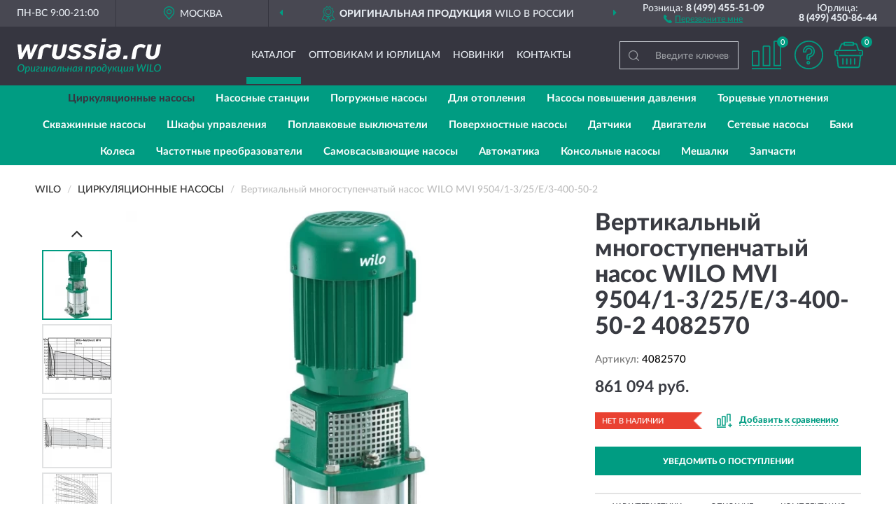

--- FILE ---
content_type: text/html; charset=utf-8
request_url: https://wrussia.ru/vertikalnyj-mnogostupenchatyj-nasos-wilo-mvi-9504-1-3-25-e-3-400-50-2
body_size: 15672
content:
<!DOCTYPE html>
<html dir="ltr" lang="ru">
<head>
<meta charset="UTF-8" />
<meta name="viewport" content="width=device-width, initial-scale=1, shrink-to-fit=no" />
<base href="https://wrussia.ru/" />
<link rel="preload" href="catalog/view/fonts/Lato-Medium.woff2" as="font" type="font/woff2" crossorigin="anonymous" />
<link rel="preload" href="catalog/view/fonts/Lato-Heavy.woff2" as="font" type="font/woff2" crossorigin="anonymous" />
<link rel="preload" href="catalog/view/fonts/Lato-Bold.woff2" as="font" type="font/woff2" crossorigin="anonymous" />
<link rel="preload" href="catalog/view/fonts/font-awesome/fonts/fontawesome-webfont.woff2" as="font" type="font/woff2" crossorigin="anonymous" />
<link rel="preload" href="catalog/view/javascript/jquery/jquery.min.js" as="script" type="text/javascript" />
<link rel="preload" href="catalog/view/theme/coloring/assets/bootstrap/css/bootstrap.min.css" as="style" type="text/css" />
<link rel="preload" href="catalog/view/theme/coloring/stylesheet/style.css?ver=68" as="style" type="text/css" />
<title>WILO MVI 9504/1-3/25/E/3-400-50-2 4082570. Купить Вертикальный многоступенчатый насос на Официальном Сайте WILO в России.</title>
<meta name="description" content="Вертикальный многоступенчатый насос WILO MVI 9504/1-3/25/E/3-400-50-2 4082570 - ✅ Купить сегодня ❤️ Оригинал c доставкой ✈️ по всей России и Гарантией | Есть 'В наличии' | Лучшая цена 2026 | Звони 8 (499) 455-51-09 | WILO MVI 9504 1-3 25 E 3-400-50-2: Характеристики, Фото, Отзывы" /><meta name="yandex-verification" content="6d82b1f5cfca1e62" /><meta http-equiv="X-UA-Compatible" content="IE=edge">
<link rel="apple-touch-icon" sizes="76x76" href="favicon-76x76.png" />
<link rel="apple-touch-icon" sizes="192x192" href="favicon-192x192.png" />
<link rel="icon" type="image/png" sizes="192x192" href="favicon-192x192.png" />
<meta name="msapplication-config" content="browserconfig.xml" />
<meta name="theme-color" content="#FFFFFF" />
<link href="https://wrussia.ru/vertikalnyj-mnogostupenchatyj-nasos-wilo-mvi-9504-1-3-25-e-3-400-50-2" rel="canonical" />
<script src="catalog/view/javascript/jquery/jquery.min.js"></script>
<link href="catalog/view/theme/coloring/assets/bootstrap/css/bootstrap.min.css" rel="stylesheet" type="text/css" />
<link href="catalog/view/theme/coloring/stylesheet/style.css?ver=68" rel="stylesheet" type="text/css" />
</head>
<body class="product-product product-1730">
<header class="nobg">
		<div class="top-menu-bgr-box msk">
		<div class="container">
			<div class="row">
				<div class="working_time col-xs-6 col-sm-3 col-md-3 col-lg-2 text-center">
					<div class="rezim">ПН-ВС 9:00-21:00</div>
				</div>
				<div class="current-city-holder col-xs-6 col-sm-3 col-md-3 col-lg-2 text-center">
					<button type="button" class="btn btn-link current-city"><i></i><span>Москва</span></button>
					<div class="check-city-block">
						<p class="title">Ваш город - <span>Москва</span></p>
						<div class="check-city-button-holder">
							<button class="btn yes-button">Да</button>
							<button class="btn no-button" data-toggle="modal" data-target="#userCity">Выбрать другой город</button>
						</div>
						<p class="check-city-notification">От выбраного города зависят сроки доставки</p>
					</div>	
				</div>
				<div class="top-advantage col-xs-12 text-center msk">
					<div class="advantage" id="advantage_carousel">
						<div class="advantage-block"><span><b>Оригинальная продукция</b> WILO в России</span></div>
						<div class="advantage-block"><span><b>Доставим</b> по всей России</span></div>						<div class="advantage-block"><span><b>Полный</b> ассортимент бренда</span></div>					</div>
				</div>
								<div class="header_address col-lg-3 text-center">
					<div class="address">м. Таганская, ул. Большие Каменщики,<br>д. 6, стр. 1<div class="findus"><a href="https://wrussia.ru/contacts"><i></i><span>Как нас найти</span></a></div></div>
				</div>
				<div class="header_phone fl_phone col-xs-6 col-sm-3 col-md-3 col-lg-2 text-center">
					<div class="tel">Розница: <b>8 (499) 455-51-09</b></div>
					<div class="call"><a role="button" class="callme"><i></i><span>Перезвоните мне</span></a></div>
				</div>
				<div class="header_phone ul_phone col-xs-6 col-sm-3 col-md-3 col-lg-2 text-center">
					<div class="tel">Юрлица: <b>8 (499) 450-86-44</b></div>
				</div>
							</div>
		</div>
	</div>
			<div class="header-bgr-box nobg">
		<div class="container">
									<div class="row">
				<div class="logo-block col-md-3 col-sm-12 col-xs-12">
					<div id="logo">
					  					  							<a href="https://wrussia.ru/"><img src="/image/catalog/logo.svg" width="205" height="50" title="WRussia.ru" alt="WRussia.ru" class="img-responsive" /></a>
											  					</div>
				</div>
				<div class="catalog-block col-md-5 col-xs-12 text-center">
					<div class="catalog-line text-center">
						<div class="catalog-item text-center">
							<a role="button" onclick="getcatalog();" class="catalog-url">Каталог</a>
						</div>
						<div class="catalog-item text-center">
							<a href="https://wrussia.ru/contacts-opt" class="opt-url">Оптовикам и юрлицам</a>						</div>
						<div class="catalog-item text-center">
													<a href="https://wrussia.ru/novinki" class="novinki-url">Новинки</a>												</div>
						<div class="catalog-item text-center">
							<a href="https://wrussia.ru/contacts" class="contacts-url">Контакты</a>						</div>
					</div>
				</div>
				<div class="cart-block col-md-2 col-sm-4 col-xs-5 text-center">
					<div class="row">
						<div class="cart-item compare-icon col-xs-4">
							<a rel="nofollow" href="https://wrussia.ru/compare-products/" class="mcompare"><span id="mcompare-total" class="compare-qty">0</span></a>
						</div>
						<div class="cart-item help-icon col-xs-4">
							<a role="button" class="mhelp dropdown-toggle" data-toggle="dropdown"><span style="font-size:0">Справка</span></a>
							<ul class="help-icon-menu dropdown-menu">
								<li><a href="https://wrussia.ru/dostavka"><i class="fa fa-circle"></i> Доставка</a></li>
								<li><a href="https://wrussia.ru/oplata"><i class="fa fa-circle"></i> Оплата</a></li>
								<li><a href="https://wrussia.ru/vozvrat"><i class="fa fa-circle"></i> Возврат</a></li>
							</ul>
						</div>
						<div class="cart-item cart-icon col-xs-4">
							<a rel="nofollow" href="/simplecheckout/" class="mcart"><span id="mcart-total" class="cart-qty">0</span></a>
						</div>
					</div>
				</div>
				<div class="search-block col-md-2 col-sm-8 col-xs-7"><div id="search" class="input-group">
	<span class="input-group-btn"><button type="button" class="btn" id="search-button"><span style="display:block;font-size:0">Поиск</span></button></span>
	<input type="text" name="search" value="" placeholder="Введите ключевое слово" class="form-control" />
</div></div>
			</div>
					</div>
	</div>
			<div class="menu-top-box">
		<div class="container">
			<div id="menu-list-top">
											<div class="menu-item">
					<a href="https://wrussia.ru/tsirkuljatsionnye-nasosy/" class="active">Циркуляционные насосы</a>				</div>
								<div class="menu-item">
					<a href="https://wrussia.ru/nasosnye-stantsii-ustanovki/">Насосные станции </a>				</div>
								<div class="menu-item">
					<a href="https://wrussia.ru/pogruzhnye-nasosy/">Погружные насосы</a>				</div>
								<div class="menu-item">
					<a href="https://wrussia.ru/dlja-otoplenija/">Для отопления</a>				</div>
								<div class="menu-item">
					<a href="https://wrussia.ru/nasosy-povyshenija-davlenija-povysitelnye/">Насосы повышения давления </a>				</div>
								<div class="menu-item">
					<a href="https://wrussia.ru/tortsevye-uplotnenija/">Торцевые уплотнения</a>				</div>
								<div class="menu-item">
					<a href="https://wrussia.ru/skvazhinnye-nasosy/">Скважинные насосы</a>				</div>
								<div class="menu-item">
					<a href="https://wrussia.ru/shkafy-upravlenija-schity/">Шкафы управления </a>				</div>
								<div class="menu-item">
					<a href="https://wrussia.ru/poplavkovye-vykljuchateli/">Поплавковые выключатели</a>				</div>
								<div class="menu-item">
					<a href="https://wrussia.ru/poverxnostnye-nasosy/">Поверхностные насосы</a>				</div>
								<div class="menu-item">
					<a href="https://wrussia.ru/tsirkuljatsionnye-nasosy-vilo-mozhno-kupit-v-moskve-i-s-dostavkoj-po-vsej-rossii/">Датчики</a>				</div>
								<div class="menu-item">
					<a href="https://wrussia.ru/dvigateli-motory/">Двигатели </a>				</div>
								<div class="menu-item">
					<a href="https://wrussia.ru/setevye-nasosy/">Сетевые насосы</a>				</div>
								<div class="menu-item">
					<a href="https://wrussia.ru/baki/">Баки</a>				</div>
								<div class="menu-item">
					<a href="https://wrussia.ru/kolesa-krylchatki/">Колеса </a>				</div>
								<div class="menu-item">
					<a href="https://wrussia.ru/chastotnye-preobrazovateli-chastotniki/">Частотные преобразователи </a>				</div>
								<div class="menu-item">
					<a href="https://wrussia.ru/samovsasyvajuschie-nasosy/">Самовсасывающие насосы</a>				</div>
								<div class="menu-item">
					<a href="https://wrussia.ru/avtomatika/">Автоматика</a>				</div>
								<div class="menu-item">
					<a href="https://wrussia.ru/konsolnye-nasosy/">Консольные насосы</a>				</div>
								<div class="menu-item">
					<a href="https://wrussia.ru/meshalki/">Мешалки</a>				</div>
								<div class="menu-item">
					<a href="https://wrussia.ru/zapchasti/">Запчасти</a>				</div>
										</div>
					</div>
    </div>
	</header>
<div class="hidden" id="mapdata" data-lat="55.76" data-lon="37.64"></div>
<div class="hidden" id="mapcity" data-text="Москва" data-kladr="7700000000000" data-zip="115172" data-fias="0c5b2444-70a0-4932-980c-b4dc0d3f02b5"></div>
<div class="hidden" id="userip" data-text="3.141.1.189" data-recook="0"></div>
<div class="content-top-box"></div>
<div class="container product-page">
  <div class="row">
	<div class="breadcrumb-line col-sm-12">
		<ul class="breadcrumb" itemscope="" itemtype="http://schema.org/BreadcrumbList">
											<li itemscope="" itemprop="itemListElement" itemtype="http://schema.org/ListItem"><a itemprop="item" href="https://wrussia.ru/"><span itemprop="name">WILO</span></a><meta itemprop="position" content="1" /></li>
														<li itemscope="" itemprop="itemListElement" itemtype="http://schema.org/ListItem"><a itemprop="item" href="https://wrussia.ru/tsirkuljatsionnye-nasosy/"><span itemprop="name">Циркуляционные насосы</span></a><meta itemprop="position" content="2" /></li>
														<li itemscope="" itemprop="itemListElement" itemtype="http://schema.org/ListItem" class="active"><span itemprop="name">Вертикальный многоступенчатый насос WILO MVI 9504/1-3/25/E/3-400-50-2</span><link itemprop="item" href="https://wrussia.ru/vertikalnyj-mnogostupenchatyj-nasos-wilo-mvi-9504-1-3-25-e-3-400-50-2" /><meta itemprop="position" content="3" /></li>
							</ul>
	</div>
	                <div id="content" class="product-content col-sm-12">
		<div class="row" itemscope itemtype="http://schema.org/Product">
			<div id="product-top" class="col-sm-12">
				<div class="row">
					<div class="top-block col-lg-8 col-md-7 col-sm-6">
						<div class="row">
							<div class="img-block col-sm-12">
																<div class="thumbnails" id="product-mimages">
																													<div class="main-image col-lg-10 col-xs-12" title="Вертикальный многоступенчатый насос WILO MVI 9504/1-3/25/E/3-400-50-2 4082570">
											<div class="main-image-block center-block">
												<img id="zoom" src="https://wrussia.ru/image/cache/catalog/Produkts/40/vertikalnyy-mnogostupenchatyy-nasos-wilo-mvi-9504-1-3-25-e-3-400-50-2-4082570-680x680.webp" width="680" height="680" itemprop="image" data-large="https://wrussia.ru/image/cache/catalog/Produkts/40/vertikalnyy-mnogostupenchatyy-nasos-wilo-mvi-9504-1-3-25-e-3-400-50-2-4082570-1500x1500.webp" title="Вертикальный многоступенчатый насос WILO MVI 9504/1-3/25/E/3-400-50-2 4082570" alt="Вертикальный многоступенчатый насос WILO MVI 9504/1-3/25/E/3-400-50-2 4082570" class="zoombig img-responsive center-block" />
																							</div>
										</div>
																														<div class="images-additional col-lg-2 col-xs-12">
											<ul class="image-additional">
																							<li class="thumbnail active" data-href="https://wrussia.ru/image/cache/catalog/Produkts/40/vertikalnyy-mnogostupenchatyy-nasos-wilo-mvi-9504-1-3-25-e-3-400-50-2-4082570-680x680.webp" data-tmb-large="https://wrussia.ru/image/cache/catalog/Produkts/40/vertikalnyy-mnogostupenchatyy-nasos-wilo-mvi-9504-1-3-25-e-3-400-50-2-4082570-1500x1500.webp">
													<img src="https://wrussia.ru/image/cache/catalog/Produkts/40/vertikalnyy-mnogostupenchatyy-nasos-wilo-mvi-9504-1-3-25-e-3-400-50-2-4082570-96x96.webp" width="96" height="96" title="Вертикальный многоступенчатый насос WILO MVI 9504/1-3/25/E/3-400-50-2 4082570" alt="Вертикальный многоступенчатый насос WILO MVI 9504/1-3/25/E/3-400-50-2 4082570" />
												</li>
																																		<li class="thumbnail" data-href="https://wrussia.ru/image/cache/catalog/Produkts/40/vertikalnyy-mnogostupenchatyy-nasos-wilo-mvi-9504-1-3-25-e-3-400-50-2-4082570-1-680x680.webp" data-tmb-large="https://wrussia.ru/image/cache/catalog/Produkts/40/vertikalnyy-mnogostupenchatyy-nasos-wilo-mvi-9504-1-3-25-e-3-400-50-2-4082570-1-1500x1500.webp">
													<img src="https://wrussia.ru/image/cache/placeholder-96x96.webp" data-lazy="https://wrussia.ru/image/cache/catalog/Produkts/40/vertikalnyy-mnogostupenchatyy-nasos-wilo-mvi-9504-1-3-25-e-3-400-50-2-4082570-1-96x96.webp" width="96" height="96" title="Вертикальный многоступенчатый насос WILO MVI 9504/1-3/25/E/3-400-50-2 4082570" alt="Вертикальный многоступенчатый насос WILO MVI 9504/1-3/25/E/3-400-50-2 4082570" />
													<meta itemprop="image" content="https://wrussia.ru/image/cache/catalog/Produkts/40/vertikalnyy-mnogostupenchatyy-nasos-wilo-mvi-9504-1-3-25-e-3-400-50-2-4082570-1-680x680.webp">
												</li>
																							<li class="thumbnail" data-href="https://wrussia.ru/image/cache/catalog/Produkts/40/vertikalnyy-mnogostupenchatyy-nasos-wilo-mvi-9504-1-3-25-e-3-400-50-2-4082570-2-680x680.webp" data-tmb-large="https://wrussia.ru/image/cache/catalog/Produkts/40/vertikalnyy-mnogostupenchatyy-nasos-wilo-mvi-9504-1-3-25-e-3-400-50-2-4082570-2-1500x1500.webp">
													<img src="https://wrussia.ru/image/cache/placeholder-96x96.webp" data-lazy="https://wrussia.ru/image/cache/catalog/Produkts/40/vertikalnyy-mnogostupenchatyy-nasos-wilo-mvi-9504-1-3-25-e-3-400-50-2-4082570-2-96x96.webp" width="96" height="96" title="Вертикальный многоступенчатый насос WILO MVI 9504/1-3/25/E/3-400-50-2 4082570" alt="Вертикальный многоступенчатый насос WILO MVI 9504/1-3/25/E/3-400-50-2 4082570" />
													<meta itemprop="image" content="https://wrussia.ru/image/cache/catalog/Produkts/40/vertikalnyy-mnogostupenchatyy-nasos-wilo-mvi-9504-1-3-25-e-3-400-50-2-4082570-2-680x680.webp">
												</li>
																							<li class="thumbnail" data-href="https://wrussia.ru/image/cache/catalog/Produkts/40/vertikalnyy-mnogostupenchatyy-nasos-wilo-mvi-9504-1-3-25-e-3-400-50-2-4082570-3-680x680.webp" data-tmb-large="https://wrussia.ru/image/cache/catalog/Produkts/40/vertikalnyy-mnogostupenchatyy-nasos-wilo-mvi-9504-1-3-25-e-3-400-50-2-4082570-3-1500x1500.webp">
													<img src="https://wrussia.ru/image/cache/placeholder-96x96.webp" data-lazy="https://wrussia.ru/image/cache/catalog/Produkts/40/vertikalnyy-mnogostupenchatyy-nasos-wilo-mvi-9504-1-3-25-e-3-400-50-2-4082570-3-96x96.webp" width="96" height="96" title="Вертикальный многоступенчатый насос WILO MVI 9504/1-3/25/E/3-400-50-2 4082570" alt="Вертикальный многоступенчатый насос WILO MVI 9504/1-3/25/E/3-400-50-2 4082570" />
													<meta itemprop="image" content="https://wrussia.ru/image/cache/catalog/Produkts/40/vertikalnyy-mnogostupenchatyy-nasos-wilo-mvi-9504-1-3-25-e-3-400-50-2-4082570-3-680x680.webp">
												</li>
																							<li class="thumbnail" data-href="https://wrussia.ru/image/cache/catalog/Produkts/40/vertikalnyy-mnogostupenchatyy-nasos-wilo-mvi-9504-1-3-25-e-3-400-50-2-4082570-4-680x680.webp" data-tmb-large="https://wrussia.ru/image/cache/catalog/Produkts/40/vertikalnyy-mnogostupenchatyy-nasos-wilo-mvi-9504-1-3-25-e-3-400-50-2-4082570-4-1500x1500.webp">
													<img src="https://wrussia.ru/image/cache/placeholder-96x96.webp" data-lazy="https://wrussia.ru/image/cache/catalog/Produkts/40/vertikalnyy-mnogostupenchatyy-nasos-wilo-mvi-9504-1-3-25-e-3-400-50-2-4082570-4-96x96.webp" width="96" height="96" title="Вертикальный многоступенчатый насос WILO MVI 9504/1-3/25/E/3-400-50-2 4082570" alt="Вертикальный многоступенчатый насос WILO MVI 9504/1-3/25/E/3-400-50-2 4082570" />
													<meta itemprop="image" content="https://wrussia.ru/image/cache/catalog/Produkts/40/vertikalnyy-mnogostupenchatyy-nasos-wilo-mvi-9504-1-3-25-e-3-400-50-2-4082570-4-680x680.webp">
												</li>
																							<li class="thumbnail" data-href="https://wrussia.ru/image/cache/catalog/Produkts/40/vertikalnyy-mnogostupenchatyy-nasos-wilo-mvi-9504-1-3-25-e-3-400-50-2-4082570-5-680x680.webp" data-tmb-large="https://wrussia.ru/image/cache/catalog/Produkts/40/vertikalnyy-mnogostupenchatyy-nasos-wilo-mvi-9504-1-3-25-e-3-400-50-2-4082570-5-1500x1500.webp">
													<img src="https://wrussia.ru/image/cache/placeholder-96x96.webp" data-lazy="https://wrussia.ru/image/cache/catalog/Produkts/40/vertikalnyy-mnogostupenchatyy-nasos-wilo-mvi-9504-1-3-25-e-3-400-50-2-4082570-5-96x96.webp" width="96" height="96" title="Вертикальный многоступенчатый насос WILO MVI 9504/1-3/25/E/3-400-50-2 4082570" alt="Вертикальный многоступенчатый насос WILO MVI 9504/1-3/25/E/3-400-50-2 4082570" />
													<meta itemprop="image" content="https://wrussia.ru/image/cache/catalog/Produkts/40/vertikalnyy-mnogostupenchatyy-nasos-wilo-mvi-9504-1-3-25-e-3-400-50-2-4082570-5-680x680.webp">
												</li>
																						</ul>
										</div>
																											</div>
																							</div>
																				</div>
					</div>
					<div class="dsc-block col-lg-4 col-md-5 col-sm-6">
						<div class="row">
							<div class="col-sm-12">
																<h1 itemprop="name">Вертикальный многоступенчатый насос WILO MVI 9504/1-3/25/E/3-400-50-2 4082570</h1>
																<div class="skurev-info">
																		<div class="sku-info">Артикул: <span itemprop="sku">4082570</span></div>
								</div>
								<meta itemprop="mpn" content="4082570">
																<div class="price-info">
																		<div class="price" itemprop="offers" itemscope itemtype="http://schema.org/Offer">
																				<div>861 094 руб.</div>
										<input type="hidden" name="product_price" value="861 094 руб." />
																				<meta itemprop="price" content="861094">
																														<meta itemprop="priceCurrency" content="RUB">
										<meta itemprop="priceValidUntil" content="2026-01-18">
										<link itemprop="url" href="https://wrussia.ru/vertikalnyj-mnogostupenchatyj-nasos-wilo-mvi-9504-1-3-25-e-3-400-50-2" />
										<meta itemprop="seller" content="WRussia.ru">
										<meta itemprop="itemCondition" content="http://schema.org/NewCondition">
										<meta itemprop="availability" content="http://schema.org/OutOfStock">
																			</div>
																										</div>
								<div class="stock-info">
																																				<div class="stock-status stock-alert-danger">Нет в наличии</div>
									<div class="compare-info">
																			<a role="button" onclick="addcompare('1730');" class="pcompare"><i></i><span>Добавить к сравнению</span></a>
																		</div>
								</div>
																<div id="prodcart" class="addcart">
																		<div>
										<button type="button" id="button-avail" class="btn btn-block notify">УВЕДОМИТЬ О ПОСТУПЛЕНИИ</button>
									</div>
																										</div>
															</div>
						</div>
						<div class="row">
							<div class="col-sm-12">
								<div class="navi-block">
																																													<div class="navi-item navih"><a role="button" id="navih">Характеристики</a></div>
									<div class="navi-item navid"><a role="button" id="navid">Описание</a></div>
									<div class="navi-item navic"><a role="button" id="navic">Комплектация</a></div>
									<div class="navi-item naviv hidden"><a role="button" class="disabled">Видео <i class="fa fa-play-circle" aria-hidden="true"></i></a></div>
								</div>
							</div>
						</div>
						<div class="row">
							<div class="col-sm-12" id="product">
								<div class="panel panel-default panel-dost">
									<div class="panel-body dost">
										<div class="dostavka">
											<div class="delivery-title">
												<span>Доставка в</span><span><a role="button" class="btn btn-link current-city-delivery">Москва</a></span>
											</div>
																						<div class="delivery-methods">
																									<div class="delivery-method delivery-pickup">
														<div class="method-data"><span class="method-title">Самовывоз из магазина</span><span class="method-cost">0 руб.</span></div><div class="method-dop small"><font color="#009c82">по предварительному заказу</font><br>(г. Москва, м. Таганская, <br>ул. Большие Каменщики, д. 6, стр. 1)</div>													</div>
																									<div class="delivery-method delivery-citylink">
														<div class="method-data"><span class="method-title">Курьером <span class="small">(1-2 рабочих дня)</span></span><span class="method-cost">0 руб.</span></div>													</div>
																									<div class="delivery-method delivery-pickups">
														<div class="method-data"><span class="method-title">Самовывоз из ПВЗ <span class="small">(1-2 рабочих дня)</span></span><span class="method-cost">0 руб.</span></div>													</div>
																							</div>
																						<div class="dostavka-mapblock">
												<div id="dostavka_map" class="nomap"></div>
												<div class="dostavka-mapbtn"><a class="btn btn-info" role="button">Показать карту</a></div>
											</div>
										</div>
									</div>
								</div>
							</div>
						</div>
					</div>
				</div>
			</div>
						<div id="product-bottom" class="col-sm-12">
								<div class="row">
																																			<div class="specification-block col-lg-4 col-md-6 col-sm-6 col-xs-12">
						<div class="item-specification">
							<h2>ХАРАКТЕРИСТИКИ</h2>
							<div class="haracter">
								<div class="attr-name">Цена</div>
								<div class="attr-text"> - 861 094 руб.</div>
							</div>
														  																<div class="haracter" itemprop="additionalProperty" itemtype="https://schema.org/PropertyValue" itemscope>
									<div class="attr-name" itemprop="name">Вес, кг</div>
									<div class="attr-text"> - <span itemprop="value">297</span></div>
								</div>
															  																<div class="haracter" itemprop="additionalProperty" itemtype="https://schema.org/PropertyValue" itemscope>
									<div class="attr-name" itemprop="name">Вал насоса</div>
									<div class="attr-text"> - <span itemprop="value">1.4057 [AISI431]</span></div>
								</div>
															  																<div class="haracter">
									<div class="attr-name">Корпус насоса</div>
									<div class="attr-text"> - EN-GJL-250 (с катафорезным покрытием )</div>
								</div>
															  																<div class="haracter">
									<div class="attr-name">Механическое уплотнение</div>
									<div class="attr-text"> - U3BE3GG</div>
								</div>
															  																<div class="haracter">
									<div class="attr-name">Температура перекачиваемой жидкости T, °C</div>
									<div class="attr-text"> - -15...+120 </div>
								</div>
															  																<div class="haracter">
									<div class="attr-name">Основание насоса</div>
									<div class="attr-text"> - EN-GJL-250</div>
								</div>
															  																<div class="haracter">
									<div class="attr-name">Рабочее колесо</div>
									<div class="attr-text"> - 1.4301 [AISI304]</div>
								</div>
															  																<div class="haracter">
									<div class="attr-name">Вес (брутто), кг</div>
									<div class="attr-text"> - 347</div>
								</div>
															  																<div class="haracter">
									<div class="attr-name">Статическое уплотнение</div>
									<div class="attr-text"> - EPDM</div>
								</div>
															  																<div class="haracter">
									<div class="attr-name">Вид упаковки</div>
									<div class="attr-text"> - Одноразовый поддон</div>
								</div>
															  																<div class="haracter">
									<div class="attr-name">Высота (брутто), мм</div>
									<div class="attr-text"> - 860</div>
								</div>
															  																<div class="haracter">
									<div class="attr-name">Высота (нетто), мм</div>
									<div class="attr-text"> - 1534</div>
								</div>
															  																<div class="haracter">
									<div class="attr-name">Длина (брутто), мм</div>
									<div class="attr-text"> - 2010</div>
								</div>
															  																<div class="haracter">
									<div class="attr-name">Длина (нетто), мм</div>
									<div class="attr-text"> - 465</div>
								</div>
															  																<div class="haracter">
									<div class="attr-name">Количество на один слой, шт</div>
									<div class="attr-text"> - 1</div>
								</div>
															  																<div class="haracter">
									<div class="attr-name">Количество на поддон, шт</div>
									<div class="attr-text"> - 1</div>
								</div>
															  																<div class="haracter">
									<div class="attr-name">EAN</div>
									<div class="attr-text"> - 4016322709176</div>
								</div>
															  																<div class="haracter">
									<div class="attr-name">Свойства упаковки</div>
									<div class="attr-text"> - Транспортировочная упаковка</div>
								</div>
															  																<div class="haracter">
									<div class="attr-name">Тип</div>
									<div class="attr-text"> - MVI 9504/1</div>
								</div>
															  																<div class="haracter">
									<div class="attr-name">Цвет</div>
									<div class="attr-text"> - Зелено-серебристый</div>
								</div>
															  																<div class="haracter">
									<div class="attr-name">Ширина (брутто), мм</div>
									<div class="attr-text"> - 630</div>
								</div>
															  																<div class="haracter">
									<div class="attr-name">Ширина (нетто), мм</div>
									<div class="attr-text"> - 350</div>
								</div>
															  																<div class="haracter">
									<div class="attr-name">КПД электродвигателя ηm 100% , %</div>
									<div class="attr-text"> - 93,7 </div>
								</div>
															  																<div class="haracter">
									<div class="attr-name">КПД электродвигателя ηm 50% , %</div>
									<div class="attr-text"> - 93,3 </div>
								</div>
															  																<div class="haracter">
									<div class="attr-name">КПД электродвигателя ηm 75% , %</div>
									<div class="attr-text"> - 93,7 </div>
								</div>
															  																<div class="haracter">
									<div class="attr-name">Номинальный ток 3~400 В, 50 Гц IN, А</div>
									<div class="attr-text"> - 63.2 </div>
								</div>
															  																<div class="haracter">
									<div class="attr-name">Класс изоляции</div>
									<div class="attr-text"> - F</div>
								</div>
															  																<div class="haracter">
									<div class="attr-name">Потребляемая мощность P1, кВт</div>
									<div class="attr-text"> - 39.85 </div>
								</div>
															  																<div class="haracter" itemprop="additionalProperty" itemtype="https://schema.org/PropertyValue" itemscope>
									<div class="attr-name" itemprop="name">Номинальная мощность электродвигателя P2, кВт</div>
									<div class="attr-text"> - <span itemprop="value">37 </span></div>
								</div>
															  																<div class="haracter">
									<div class="attr-name">Максимальное рабочее давление pмакс, бар</div>
									<div class="attr-text"> - 25 </div>
								</div>
															  																<div class="haracter">
									<div class="attr-name">Подключение к сети</div>
									<div class="attr-text"> - 3~400 В, 50 Гц</div>
								</div>
															  																<div class="haracter">
									<div class="attr-name">Температура окружающей среды, макс. T, °C</div>
									<div class="attr-text"> - 40 </div>
								</div>
															  																<div class="haracter">
									<div class="attr-name">Уровень номинального давления (на стороне всасывания) PN</div>
									<div class="attr-text"> - PN 25</div>
								</div>
															  																<div class="haracter">
									<div class="attr-name">Степень защиты</div>
									<div class="attr-text"> - IP 55</div>
								</div>
															  																<div class="haracter">
									<div class="attr-name">Уровень номинального давления (с напорной стороны) PN</div>
									<div class="attr-text"> - PN 25</div>
								</div>
															  																<div class="haracter">
									<div class="attr-name">Номинальный внутренний диаметр фланца (на стороне всасывания)</div>
									<div class="attr-text"> - DN 100</div>
								</div>
															  																<div class="haracter">
									<div class="attr-name">Номинальный внутренний диаметр фланца (с напорной стороны)</div>
									<div class="attr-text"> - DN 100</div>
								</div>
															  																<div class="haracter">
									<div class="attr-name">Минимальный индекс эффективности (MEI)</div>
									<div class="attr-text"> - ≥ 0.40</div>
								</div>
															  																						<div class="haracter">
									<div class="attr-name">Назначение</div>
									<div class="attr-text"> - <span><a href="https://wrussia.ru/tsirkuljatsionnye-nasosy/dlya-orosheniya2/">Для орошения</a></span><span><a href="https://wrussia.ru/tsirkuljatsionnye-nasosy/dlya-otopleniya3/">Для отопления</a></span><span><a href="https://wrussia.ru/tsirkuljatsionnye-nasosy/dlya-perekachivaniya-vody3/">Для перекачивания воды</a></span><span><a href="https://wrussia.ru/tsirkuljatsionnye-nasosy/dlya-promyshlennoy-cirkulyacii2/">Для промышленной циркуляции</a></span><span><a href="https://wrussia.ru/tsirkuljatsionnye-nasosy/dlya-sistem-ohlajdeniya2/">Для систем охлаждения</a></span></div>
								</div>
															<div class="haracter">
									<div class="attr-name">Серия</div>
									<div class="attr-text"> - <span><a href="https://wrussia.ru/tsirkuljatsionnye-nasosy/mvi1/">MVI</a></span></div>
								</div>
													</div>
					</div>
															<div class="complectation-block col-lg-4 col-md-6 col-sm-6 col-xs-12 pull-right">
						<div class="item-complectation">
							<h2>КОМПЛЕКТАЦИЯ</h2>
							<div><ol><li>Многоступенчатый высоконапорный центробежный насос Wilo-Multivert MVI</li><li>Инструкция по монтажу и эксплуатации</li><li>Контрфланцы из серого чугуна и соответствующие винты, гайки и уплотнения для насосов PN16 с овальными фланцами</li></ol></div>
						</div>
					</div>
															<div class="description-block col-lg-4 col-md-12 col-xs-12">
						<div class="item-description">
							<h2>ОПИСАНИЕ</h2>
							<div itemprop="description"> <p></p> <div> <div>Многоступенчатый нормальновсасывающий вертикальный высоконапорный центробежный насос линейного типа. </div> <div></div> <div>Вал насоса и вал стандартного электродвигателя IEC соединены друг с другом посредством продольно-свертной муфты. Отдельный подшипник качения соединительного элемента гарантирует оптимальное восприятия осевых усилий. Промежуточные подшипники гидравлической части обеспечивают долгий срок службы. </div> <div></div> <div>Насос подходит для водоснабжения, водораспределения и повышения давления, промышленных циркуляционных систем, технологической воды, контуров циркуляции охлаждающей воды. Его также можно использовать в системах пожаротушения, моечных установках, в системах орошения.</div> <div></div> <div><b>Особенности/преимущества продукции</b></div> <ul> <li>Коррозионностойкие рабочее и ведущее колеса и ступенчатый корпус.</li> <li>Разрешение к применению в питьевом водоснабжении для насосов с деталями из нержавеющей стали, контактирующими с перекачиваемой жидкостью, (версия EPDM)</li> </ul> <div></div> <div><br></div><ul> </ul> <div></div> <div><b>Указания по компоновке</b></div> <ul> <li>Защита электродвигателя – по запросу или предоставляется заказчиком</li> <li>Однофазный электродвигатель оснащен встроенной защитой электродвигателя от перегрева и конденсатором</li> <li>Съемная муфта (от 15 кВт) позволяет заменять торцовое уплотнение без демонтажа электродвигателя</li> <li>Контрфланцы доступны в качестве дополнительных принадлежностей</li> <li>Комплекты байпаса доступны в качестве дополнительных принадлежностей</li> <li>Wilo-Multivert MVI в исполнении ATEX по запросу</li> </ul> <div></div> </div> <p></p> <div><b>Описание серии</b></div> <div>Тип</div> <div><div>Нормальновсасывающий многоступенчатый насос</div></div> <div>Применение</div> <div><ul> <li>Водоснабжение и повышение давления</li> <li>Системы пожаротушения</li> <li>Подача воды в котлы</li> <li>Промышленные циркуляционные системы</li> <li>Производственные технологии</li> <li>Контуры циркуляции охлаждающей воды</li> <li>Моечные и дождевальные установки</li> </ul></div> <div>Обозначение</div> <div> Пример: <strong>MVI 7002/1 CN-1/16/E/3-400-50-2</strong> <strong>MVI</strong> Многоступенчатый высоконапорный центробежный насос вертикального исполнения <strong>70</strong> Подача в м<sup>3</sup>/ч <strong>02</strong> Количество рабочих колес <strong>1</strong> Количество обточенных рабочих колес; <br>[только MVI 70.. и 95..] <strong>C</strong> <strong>Опция [только некоторые типы ≥ 30 кВт]</strong>C = скользящие торцевые уплотнения в виде картриджа <strong>N</strong> стандартный электродвигатель <strong>1</strong> Материал <br>1 = 1.4301 (AISI 304); <br>[только MVI 8.. и ниже] <br>2 = 1.4404 (AISI 316L) <br>3= корпус насоса из серого чугуна EN-GJL-250 (с катафорезным покрытием), гидравлическая часть 1.4301 (AISI 304); <br>[только MVI 70.. и 95..] <strong>16</strong> Вид фланца <br>16 = фланец PN16 (круглый или овальный) <br>25 = фланец PN25 (круглый или овальный) <br>P = муфта Victaulic [только MVIE 8.. и ниже] <strong>E</strong> Вид уплотнения <br>E = EPDM <br>V = FKM (витон) <strong>3</strong> 1 = 1~ (однофазный ток); <br>[только MVI 8.. и ниже] <br>3 = 3~ (трехфазный ток) <strong>400</strong> Подключаемое напряжение в В <strong>50</strong> Частота в Гц <strong>2</strong> Число полюсов электродвигателя <div></div> </div> <div>Особенности/преимущества продукции</div> <div><ul> <li>Коррозионностойкие рабочее и ведущее колеса и ступенчатый корпус.</li> <li>Разрешение к применению в питьевом водоснабжении для всех деталей, контактирующих с перекачиваемой средой (версия EPDM)</li> </ul></div> <div>Технические характеристики</div> <div> <ul><li>Минимальный индекс эффективности (MEI) ≥ 0,4</li></ul> <ul> <li>Электроподсоединение:<ul> <li>1~230&nbsp;В (±10&nbsp;%), 50 Гц или опционально 220&nbsp;В (±10&nbsp;%), 60&nbsp;Гц (до 1,5&nbsp;кВт); только MVI 1. – 8..</li> <li>3~230&nbsp;В&nbsp; (±10 %), 50&nbsp;Гц&nbsp;(Δ) или опционально 220&nbsp;В&nbsp; (±10 %), 60&nbsp;Гц&nbsp;(Δ) до 4,0&nbsp;кВт, <br>400&nbsp;В&nbsp; (±10 %), 50&nbsp;Гц&nbsp;(Y) или опционально 380&nbsp;В&nbsp; (±10 %), 60&nbsp;Гц&nbsp;(Y) или 460&nbsp;В&nbsp; (±10 %), 60&nbsp;Гц&nbsp;(Y) от 4,0&nbsp;кВт</li> </ul> </li> <li>Температура перекачиваемой жидкости: от -15 до +120 °C с уплотнением из EPDM (от -15 до +90 °C с уплотнением из FKM)</li> <li>Рабочее давление макс. 16/25 бар</li> <li>Макс. приточное давление 10 бар</li> <li>Класс защиты IP 55</li> <li>Фланцевые подсоединения:<ul> <li>MVI 1.. – 8.., PN 16; овальный фланец (G1 – G2)</li> <li>MVI 1.. – 8.., PN 25: фланец круглой формы (DN25 – DN40)</li> </ul> </li> <li>MVI 1.. – 8.., PN 25: опционально с подсоединениями Victaulic</li> <li>MVI 70../95.. PN 16/PN25: фланец круглой формы (DN 100)</li> </ul> </div> <div>Оснащение/функции</div> <div><ul> <li>Встраиваемый насос из нержавеющей стали (только от MVI 1.. до 8..)</li> <li>MVI 1.. до 8..: Исполнение PN16 с овальным фланцем; PN25 с фланцем круглой формы</li> <li>MVI 70.. и 95..: Исполнение PN16; PN25 с фланцами круглой формы</li> <li>Стандартный электродвигатель IEC IE2</li> </ul></div> <div>Материалы</div> <div> <div><b>MVI 1.. до 8..:</b></div> <ul> <li>Рабочие колеса и секции из нержавеющей стали 1.4301 (для агрессивных перекачиваемых сред 1.4404)</li> <li>Корпус насоса из нержавеющей стали 1.4301 (для агрессивных перекачиваемых сред 1.4404)</li> <li>Вал, в зависимости от типа, из нержавеющей стали 1.4301 (для агрессивных перекачиваемых сред 1.4404)</li> <li>Уплотнение EPDM (EP 851)/FKM (витон)</li> <li>Крышка корпуса из нержавеющей стали 1.4301 (для агрессивных перекачиваемых сред 1.4404)</li> <li>Нижняя часть корпуса из нержавеющей стали 1.4301 (для агрессивных перекачиваемых сред 1.4404)</li> <li>Скользящее торцовое уплотнение из графита/карбида вольфрама, SiC/графита</li> <li>Трубный кожух из нержавеющей стали 1.4301 (для агрессивных перекачиваемых сред 1.4404)</li> <li>Подшипники из карбида вольфрама</li> <li>Фундаментальная рама из серого чугуна EN-GJL-250</li> </ul> <div></div> <div><b>MVI 70../95..:</b></div> <ul> <li>Рабочие колеса из нержавеющей стали 1.4408</li> <li>Секции из нержавеющей стали 1.4301</li> <li>Корпус насоса EN-GJL-250</li> <li>Вал из нержавеющей стали 1.4057</li> <li>Уплотнение из EPDM (EP 851)</li> <li>Крышка корпуса из нержавеющей стали 1.4301</li> <li>Нижняя часть корпуса из нержавеющей стали 1.4301</li> <li>Скользящее торцовое уплотнение из графита/карбида вольфрама, SiC/графита</li> <li>Напорный кожух из нержавеющей стали 1.4301</li> <li>Подшипники из карбида вольфрама</li> </ul> </div> <div>Комплект поставки</div> <div><ul> <li>Многоступенчатый высоконапорный центробежный насос MVI</li> <li>MVI 1.. – 8..: овальные ответные фланцы с соответствующими винтами и уплотнительными кольцами круглого сечения (тип PN16) или шпильками и уплотнениями при использовании контрфланца (вариант PN25 с фланцем круглой формы)</li> <li>MVI 70../95..: шпильки и уплотнения при использовании контрфланца (PN16 и PN25 с фланцем круглой формы)</li> <li>Инструкция по монтажу и эксплуатации</li> </ul></div> <div>Общие указания – директивы ErP (экологический дизайн)</div> <div>Базовое значение MEI для насосов с оптимальным КПД ≥ 0,70.КПД насоса с откорректированным рабочим колесом, как правило, ниже КПД насоса с полным диаметром рабочего колеса. За счет корректировки рабочего колеса насос настраивается на определенную рабочую точку, в результате чего снижается энергопотребление. Индекс минимальной эффективности (MEI) относится к полному диаметру рабочего колеса.При различных рабочих точках данный насос может работать эффективнее и экономичнее, если, например, управление его работой осуществляется путем регулирования переменной частоты вращения, благодаря которому насос адаптируется к характеристикам соответствующей системы.Информацию по базовому значению эффективности см. на интернет-странице www.europump.org/efficiencycharts.На насосы, потребляющие мощность &gt; 150 кВт, или имеющие подачу QBEP </div> </div>
						</div>
					</div>
										<div itemprop="brand" itemtype="https://schema.org/Brand" itemscope><meta itemprop="name" content="WILO"></div>
					<meta itemprop="category" content="Циркуляционные насосы">				</div>
																<div class="row">
					<div id="product-review" class="col-sm-12">
												<h3>Последние отзывы или вопросы</h3>
												<div class="product-rating">
							<div class="row">
								<div class="col-xs-12 product-star">
																	Нет отзывов о данном товаре.																</div>
																<div class="col-xs-12"><a class="btn btn-primary" data-toggle="collapse" data-parent="#accordion" href="#collapseOne">Написать отзыв или вопрос</a></div>
															</div>
													</div>
												<div id="collapseOne" class="panel-collapse collapse">
							<div class="review-helper">
								<div class="row">
									<div class="col-md-8 col-sm-7 col-xs-12">
										<form id="form-review" class="form-horizontal">
											<div class="form-group">
												<label class="col-lg-2 col-md-3 col-sm-2 col-xs-3 control-label rating-label">Оценка:</label>
												<div class="col-lg-10 col-md-9 col-sm-10 col-xs-8 rating-star">
													<div class="prod-rat">
														<input id="rat1" type="radio" name="rating" value="1" /><label class="rat-star" for="rat1"><i class="fa fa-star"></i></label>
														<input id="rat2" type="radio" name="rating" value="2" /><label class="rat-star" for="rat2"><i class="fa fa-star"></i></label>
														<input id="rat3" type="radio" name="rating" value="3" /><label class="rat-star" for="rat3"><i class="fa fa-star"></i></label>
														<input id="rat4" type="radio" name="rating" value="4" /><label class="rat-star" for="rat4"><i class="fa fa-star"></i></label>
														<input id="rat5" type="radio" name="rating" value="5" /><label class="rat-star" for="rat5"><i class="fa fa-star"></i></label>
													</div>
												</div>
											</div>
											<div class="form-group">
												<label class="col-lg-2 col-md-3 col-sm-12 control-label" for="input-name">Ваше имя:</label>
												<div class="col-lg-10 col-md-9 col-sm-12"><input type="text" name="name" value="" id="input-name" class="form-control" /></div>
											</div>
											<div class="form-group">
												<label class="col-lg-2 col-md-3 col-sm-12 control-label" for="input-review">Комментарий:</label>
												<div class="col-lg-10 col-md-9 col-sm-12"><textarea name="text" rows="5" id="input-review" class="form-control"></textarea></div>
											</div>
											<div class="form-group">
												<label class="col-lg-2 col-md-3 col-sm-12 control-label" for="input-review">Прикрепить фото</label>
												<div class="col-lg-10 col-md-9 col-sm-12">
													<input type="file" style="display:none;" multiple="multiple" id="input_upload" />
													<a role="button" id="button_fclear" class="btn btn-sm" style="display: none;"><i class="fa fa-trash"></i> <span>Удалить</span></a>
													<a role="button" id="button_select" class="btn btn-sm"><i class="fa fa-upload"></i> <span class="entry-files">Загрузить</span></a>
													<div id="review_info_files"></div>
													<div id="review_status_upload"></div>
												</div>
											</div>
											<div class="form-group">
												<label class="col-lg-2 col-md-3 col-sm-12 control-label" for="input-order">Номер заказа:</label>
												<div class="col-md-4 col-sm-6"><input type="text" name="order" value="" id="input-order" class="form-control" /></div>
											</div>
											<div class="row">
												<div class="col-md-6 col-sm-12 notify-checkbox">
													<div class="form-group">
														<div class="checkbox"><label>Уведомить об ответах по e-mail: <input type="checkbox" name="notify" value="1" /></label></div>
													</div>
												</div>
												<div class="col-md-6 col-sm-12 notify-email">
													<div class="form-group">
														<label class="col-md-5 col-sm-3 control-label" for="input-email">Ваш e-mail:</label>
														<div class="col-md-7 col-sm-6"><input type="text" name="email" value="" id="input-email" class="form-control" /></div>
													</div>
												</div>
											</div>
																						<div class="form-group" style="margin-bottom: 0;">
												<div class="col-md-4 col-sm-6 col-lg-offset-2 col-md-offset-3"><a role="button" onclick="addreview('form-review');" class="btn btn-primary btn-block">Отправить отзыв</a></div>
											</div>
										</form>
									</div>
									<div class="col-md-4 col-sm-5 pic-review hidden-xs">
										<div class="pic-image"><img width="165" height="151" src="/image/pic.png" loading="lazy" alt="Write review" /></div>
										<div class="pic-text">Подробно опишите свой опыт взаимодействия с магазином.<br>Расскажите, как вас обслуживали при выборе, заказе, доставке, возврате товара, о самом товаре и опыте его использования.</div>
									</div>
								</div>
							</div>
						</div>
												<div id="review"></div>
					</div>
				</div>
							</div>
		</div>
	</div>
    </div>
	</div>
<div id="lowprice" class="modal" tabindex="-1" role="dialog"><div class="modal-dialog modal-sm" role="document"><div class="modal-content"></div></div></div>
<div id="downprice" class="modal" tabindex="-1" role="dialog"><div class="modal-dialog modal-sm" role="document"><div class="modal-content"></div></div></div>
<div id="oneclick" class="modal" tabindex="-1" role="dialog"><div class="modal-dialog modal-sm" role="document"><div class="modal-content"></div></div></div>
<div id="avail" class="modal" tabindex="-1" role="dialog"><div class="modal-dialog modal-sm" role="document"><div class="modal-content"></div></div></div>
<div id="schet" class="modal" tabindex="-1" role="dialog"><div class="modal-dialog" role="document"><div class="modal-content"></div></div></div>
<script>
var ccveta = '290';
var hcveta = 0;
var cpmin = 1;
var cpbox = 1;
var cpshag = 1;
var cpredel = 0;
var amgslider = null;
function getimgcarusel() {
if (window.innerWidth > 1199) {if (amgslider) {amgslider.slick("unslick");}
amgslider = $('#product-mimages .image-additional').slick({vertical: true, verticalSwiping: true, infinite: false, rows: 1, slidesPerRow: 1, slidesToShow: 5, slidesToScroll: 3,prevArrow: '<button type="button" aria-label="Prev" class="btn btn-block slick-prev"><i class="fa fa-angle-up fa-2x"></i></button>',
nextArrow: '<button type="button" aria-label="Next" class="btn btn-block slick-next"><i class="fa fa-angle-down fa-2x"></i></button>'});} else {if (amgslider) {amgslider.slick("unslick");}$('#product-mimages .image-additional img[data-lazy]').each(function () {var lim = $(this); lim.on('load', function () {lim.removeAttr('data-lazy')});lim.attr('src', lim.attr('data-lazy'));});}}
$(document).ready(function() {getimgcarusel();
$(document).delegate('.image-additional li img', 'click', function() {var that = $(this).parent();$(".image-additional li").removeClass('active');$('.zoombig').attr("src", $(that).data("href")).attr("data-large", $(that).data("tmb-large"));$(that).addClass('active');});
window.addEventListener("resize", getimgcarusel, false);});
function addcompare(pid) {$.ajax({url: 'index.php?route=product/compare/add', type: 'post', data: 'product_id=' + pid, dataType: 'json', success: function(json) {if (json['success']) {$('#product-top .pcompare').addClass('iscompare').removeAttr('onclick').attr('href', 'index.php?route=product/compare');$('#product-top .pcompare span').text('Открыть сравнение');$('#mcompare-total').html(json['total']);}}});}
$('#button_fclear').on('click', function() {var fdata = $('#send-form :input');
$.ajax({url: 'index.php?route=product/product/delfiles', type: 'post', data: fdata, dataType: 'json', beforeSend: function() {$('#button_fclear').hide();},success: function(json) {if (json['success']) {$('#input_upload, #review_info_files, #review_status_upload').empty().hide(); $('#button_select .entry-files').css('display', 'inline');$('#button_select').css('display', 'inline-block');}}});});
$('#button_select').on('click', function() {$('#input_upload').click();});
$('#input_upload').on('change', function(event) {var files = this.files;event.stopPropagation();event.preventDefault();var data = new FormData();
$.each(files, function(key, value){data.append(key, value);});var tfiles = $('#review_info_files input[name^=\'attachments\']').length;
$.ajax({url: 'index.php?route=product/product/uploadattach&tfiles='+ tfiles, type: 'post', data: data, cache: false, dataType: 'json', responseType: 'json', processData: false, contentType: false,
beforeSend: function() {$('#button_select').hide();$('#review_status_upload').empty();$('#button_select').after('<img src="/catalog/view/theme/coloring/image/loading.gif" alt="loading" class="loading" style="padding-right: 5px;" />');},
success: function(json){$('#input_upload').empty();$('.loading').remove();
if (json['files_path']) {$.each(json['files_path'], function(index, value){if (value.error) {$('#review_info_files').append('<span class="text-warning">'+ value.filename +' ('+ value.error +')</span>');} else {$('#review_info_files').append('<span class="text-success">'+ value.filename +'</span><input type="hidden" name="attachments[]" value="'+ value.code +'" />');}});$('#review_info_files').fadeIn('slow');}
if (json['error']) {$('#review_status_upload').append('<div class="text-warning">' + json['error'] + '</div>');$('#review_status_upload').fadeIn('slow');}
$('#button_fclear').css('display', 'inline-block');},error: function(xhr, ajaxOptions, thrownError) {$('#input_upload').empty();$('.loading').remove();$('#button_select').css('display', 'inline-block');console.log(thrownError + "\r\n" + xhr.statusText + "\r\n" + xhr.responseText);}
});});
$('#navic').on('click', function() {document.removeEventListener("scroll", createpmap, {passive: true, once: true});var navic_top = ($('#product-bottom .item-complectation').offset().top);$('html, body').animate({ scrollTop: navic_top }, 800);});
$('#navih').on('click', function() {document.removeEventListener("scroll", createpmap, {passive: true, once: true});var navih_top = ($('#product-bottom .item-specification').offset().top);$('html, body').animate({ scrollTop: navih_top }, 800);});
$('#navid').on('click', function() {document.removeEventListener("scroll", createpmap, {passive: true, once: true});var navid_top = ($('#product-bottom .item-description').offset().top);$('html, body').animate({ scrollTop: navid_top }, 800);});
$('#naviv').on('click', function() {document.removeEventListener("scroll", createpmap, {passive: true, once: true});var naviv_top = ($('#product-middle .video-block').offset().top);$('html, body').animate({ scrollTop: naviv_top }, 800);});
$('#button-cart').on('click', function() {
$.ajax({url: 'index.php?route=checkout/cart/add', type: 'post',
data: $('#prodcart input[type=\'text\'], #prodcart input[type=\'hidden\'], #prodcart input[type=\'radio\']:checked, #prodcart input[type=\'checkbox\']:checked, #prodcart select, #prodcart textarea'),
dataType: 'json', beforeSend: function() {}, complete: function() {setgol('ADDTOCART');},
success: function(json) {
if (json['success']) {$('#mcart-total').html(json['cart_qty']);
$('#modal-cart .modal-content').load('index.php?route=checkout/cart/minicart', function() {$('#modal-cart').modal('show');});
window.dataLayer = window.dataLayer || [];
dataLayer.push({"ecommerce": {"add": {
"products": [{"id": "1730","name": "Вертикальный многоступенчатый насос WILO MVI 9504/1-3/25/E/3-400-50-2 4082570",
"price": 861094.00, 
"brand": "WILO","category": "Циркуляционные насосы","quantity": json['add_qty']}]}}});
}}});});
function addreview(rf) {
$.ajax({url: 'index.php?route=product/product/write&product_id=1730', type: 'post', dataType: 'json', data: $('#'+ rf).serialize(), beforeSend: function() {$('.alert-success, .alert-danger').remove();},
success: function(json) {if (json['error']) {$('#'+ rf).after('<div class="alert alert-danger" style="display:none;"><i class="fa fa-exclamation-circle"></i> ' + json['error'] + '</div>');$('#product-review .alert').slideDown();}
if (json['success']) {$('#'+ rf).after('<div class="alert alert-success" style="display:none;"><i class="fa fa-check-circle"></i> ' + json['success'] + '</div>');$('#'+ rf).slideUp(400, function() {$(this).remove();$('#product-review .alert').slideDown();});}}});}
function addanswer(rid) {
html = '<form id="form-review-'+ rid +'" class="form-horizontal" style="display:none;">';
html += ' <input type="hidden" name="parent_id" value="'+ rid +'" />';
html += ' <div class="form-group"><label class="col-sm-2 control-label">Ваше имя:</label><div class="col-sm-10"><input type="text" name="name" value="" class="form-control" /></div></div>';
html += ' <div class="form-group"><label class="col-sm-2 control-label">Комментарий:</label><div class="col-sm-10"><textarea name="text" rows="4" class="form-control"></textarea></div></div>';
html += ' <div class="form-group"><div class="col-sm-10 col-sm-offset-2"><a role="button" onclick="addreview(\'form-review-'+ rid +'\');" class="btn btn-primary">Отправить отзыв</a></div></div>';
html += '</form>';$('#answer_'+ rid).append(html);$('#answer_'+ rid +' .btn-link').remove();$('#answer_'+ rid +' form').slideDown();}
$(document).ready(function() {
$('#product-top .review-info .count-rev').on('click', goblock_rev);
$('#product-top .last-review .more-button').on('click', goblock_rev);
$('#form-review input[name=\'notify\']').click(function() {if ($(this).prop('checked')) {$('#form-review .notify-email').show('slow');} else {$('#form-review .notify-email').hide('slow');}});
$('#collapseOne').on('hide.bs.collapse', function() {$('#product-review .product-rating a.btn').removeClass('grey');});
$('#collapseOne').on('show.bs.collapse', function() {$('#product-review .product-rating a.btn').addClass('grey');});
$('#input_quantity').on('focusout', function() {let $input = $(this);let nval = parseInt($input.val());
if (isNaN(nval)) {nval = cpmin;}
if (cpredel > 0) {if (nval > cpredel) {let qcof = Math.floor(nval / cpbox);nval = cpredel + (cpbox * qcof);}} else {if (cpbox > 1) {let qcof = Math.floor(nval / cpbox);nval = (cpbox * qcof);}}
if (nval < cpmin) {nval = cpmin;}
$input.val(nval).change();});
$('#pminus').click(function() {let $input = $('#input_quantity');let nval = parseInt($input.val());let mishag = cpshag;
if (isNaN(nval)) {nval = cpmin;}
if (cpredel > 0) {if ((nval - mishag) > cpredel) {mishag = cpbox;}}
nval = (nval - mishag);
if (nval < cpmin) {nval = cpmin;}
$input.val(nval).change();return false;});
$('#pplus').click(function() {let $input = $('#input_quantity');let nval = parseInt($input.val());let plshag = cpshag;
if (isNaN(nval)) {nval = cpmin;}
if (cpredel > 0) {if ((nval + plshag) > cpredel) {plshag = cpbox;}}
nval = (nval + plshag);$input.val(nval).change();return false;});
if (window.innerWidth > 767) {$("#zoom").imagezoomsl({innerzoom: true, zoomrange: [2, 2]});}
$('#product .dostavka-mapbtn a.btn').bind('click', showdmap);
window.addEventListener("resize", pdmyresize, false);
window.addEventListener("pageshow", imgpad, {once: true});
window.addEventListener("pageshow", function() {
var dloc = String(document.location);if (dloc.indexOf('#prev') != -1) {goblock_rev();}
setTimeout(function() {window.dataLayer = window.dataLayer || [];
dataLayer.push({"ecommerce": {"detail": {"products": [{"id": "1730", "name": "Вертикальный многоступенчатый насос WILO MVI 9504/1-3/25/E/3-400-50-2 4082570",
"price": 861094.00,
"brand": "WILO", "category": "Циркуляционные насосы"}]}}});}, 4000);}, {once: true});
$('#button-lowprice').on('click', function() {$('#lowprice .modal-content').empty().load('index.php?route=module/lowprice/open', function() {$('#lowprice .product_id').val('1730');});$('#lowprice').modal('show');});
$('#button-downprice').on('click', function() {$('#downprice .modal-content').empty().load('index.php?route=module/avail/opend', function() {$('#downprice .product_id').val('1730');});$('#downprice').modal('show');});
$('#button-oneclick').on('click', function() {$('#oneclick .modal-content').empty().load('index.php?route=module/oneclick/open&product_id=1730');$('#oneclick').modal('show');});
$('#button-avail').on('click', function() {$('#avail .modal-content').empty().load('index.php?route=module/avail/open', function() {$('#avail .product_id').val('1730');});$('#avail').modal('show');});
$('#button-schet').on('click', function() {$('#schet .modal-content').empty().load('index.php?route=module/schet/open&product_id=1730');$('#schet').modal('show');});
});
</script>
<footer>
<!--noindex-->
	<div class="subscribe-footer nobg">
		<div class="container sub-container">
			<div class="fsubscribe-form">
				<div class="label-title">ПОДПИСКА<wbr> WILO</div>
				<div class="label-text">Подпишись, чтобы получать информацию о эксклюзивных предложениях,<br class="visible-sm visible-xs"> поступлениях, событиях и многом другом</div>
				<div class="form-block">
					<form class="form-inline">
					  <div class="form-group">
						<input type="email" id="subemail" name="email" value="" placeholder="Электронная почта" class="form-control" />
						<label style="font-size:0" for="subemail">Электронная почта</label>
					  </div>
					  <a class="btn btn-primary btn-lg btn-subaction" role="button">ПОДПИСАТЬСЯ</a>
					</form>
				</div>
				<div class="form-text">Подписываясь, Вы соглашаетесь с <a href="https://wrussia.ru/politika-konfidentsialnosti">Политикой Конфиденциальности</a> <br class="visible-sm visible-xs">и <a href="https://wrussia.ru/terms-customer">Условиями пользования</a> WILO</div>
			</div>
		</div>
	</div>
<!--/noindex-->
	<div class="footer-container">
		<div class="container">
			<div class="row">
				<div class="footer-blocks col-md-12 col-xs-12">
					<div class="row">
						<div class="footer-blockl col-md-3 col-sm-6 col-xs-6">
							<div class="footer-logo"><img src="/image/catalog/logob.svg" class="img-responsive" width="205" height="50" alt="logo" /></div>															<div class="footer-phone">8 (499) 455-51-09</div>														<div class="footer-rejim">ПН-ВС 9:00-21:00</div>
						</div>
						<div class="footer-block col-md-3 col-sm-6 col-xs-6">
							<div class="h5"><span>Информация</span></div>
							<ul class="list-unstyled">
								<li><i class="fa fa-circle"></i><a href="https://wrussia.ru/dostavka">Доставка</a></li>
								<li><i class="fa fa-circle"></i><a href="https://wrussia.ru/oplata">Оплата</a></li>
								<li><i class="fa fa-circle"></i><a href="https://wrussia.ru/vozvrat">Возврат товара</a></li>
							</ul>
						</div>
						<div class="clearfix visible-sm visible-xs"></div>
						<div class="footer-block col-md-3 col-sm-6 col-xs-6">
							<div class="h5"><span>Служба поддержки</span></div>
							<ul class="list-unstyled">
								<li><i class="fa fa-circle"></i><a href="https://wrussia.ru/contacts">Контакты</a></li>
								<li><i class="fa fa-circle"></i><a href="https://wrussia.ru/sitemap">Карта сайта</a></li><!--noindex-->
								<li><i class="fa fa-circle"></i><a href="https://wrussia.ru/oferta">Публичная оферта</a></li>
								<li><i class="fa fa-circle"></i><a href="https://wrussia.ru/terms-customer">Пользовательское соглашение</a></li><!--/noindex-->
							</ul>
						</div>
						<div class="footer-block col-md-3 col-sm-6 col-xs-6">
							<div class="h5"><span>Дополнительно</span></div>
							<ul class="list-unstyled">
								<li><i class="fa fa-circle"></i><a href="https://wrussia.ru/blog/">Блог</a></li>																<li><i class="fa fa-circle"></i><a href="https://wrussia.ru/skidki">Скидки</a></li><!--noindex-->
								<li><i class="fa fa-circle"></i><a href="https://wrussia.ru/politika-konfidentsialnosti">Политика конфиденциальности</a></li><!--/noindex-->
							</ul>
						</div>
					</div>
				</div>
			</div>
		</div>
		<div class="offerts-line">
			<div class="offerts">Вся информация на сайте носит исключительно информационный характер и ни при каких условиях не является публичной офертой, определяемой положениями Статьи 437(2) Гражданского кодекса РФ.</div>
		</div>
	</div>
	<div class="hidden" itemscope itemtype="http://schema.org/Organization">
		<meta itemprop="name" content="WRussia.ru">
		<meta itemprop="legalName" content='Интернет-магазин "WILO"'>
		<meta itemprop="address" content="г. Москва, м. Таганская, ул. Большие Каменщики, д. 6, стр. 1">
		<meta itemprop="description" content="Официальный магазин WILO в России">		<meta itemprop="email" content="order@wrussia.ru">
		<meta itemprop="telephone" content="8 (499) 455-51-09">		<link itemprop="url" href="https://wrussia.ru/" />
	</div>
	
	<span id="yandex_tid" class="hidden" data-text="66012406"></span>
	<span id="yandex_tidc" class="hidden" data-text=""></span>
	<span id="yandex_tido" class="hidden" data-text="92325281"></span>
	<span id="ga_tid" class="hidden" data-text=""></span>
	<span id="roi_on" class="hidden" data-text="0"></span>
	<span id="usewebp" class="hidden" data-text="1"></span>
	<span id="subon" class="hidden" data-text="0"></span>
	<span id="acupon" class="hidden" data-text="0"></span>
</footer>
				<span id="scroll-top-button"><i class="fa fa-arrow-circle-up"></i></span>
								<div id="mango_callme" class="mango-callback hidden no-fixedsocial" data-settings='{"type": "", "id": "MTAwMTg3Njk=","autoDial": "0", "lang": "ru-ru", "host":"widgets.mango-office.ru/", "errorMessage": "В данный момент наблюдаются технические проблемы и совершение звонка невозможно"}'></div>
								<script>
function mncript() {
var mngtimer = setTimeout(function() {
let scrm = document.createElement('script');scrm.async = true;scrm.src = 'catalog/view/javascript/mango.js';document.body.append(scrm);
$('#scroll-top-button').addClass('has-mango');
$('#mango_callme').removeClass('hidden');
var ibnpt = 0;var bnpinterval_id = setInterval(function(){
if (ibnpt < 10) {if ($('#mango_callme button.button-widget-open').length) {bnprmresize();clearInterval(bnpinterval_id);}} else {clearInterval(bnpinterval_id);}
ibnpt += 1;}, 1000);}, 5100);}
$(document).ready(function() {window.addEventListener("pageshow", mncript, {once: true});});
</script>
<div class="modal" id="userCity">
<div class="modal-dialog modal-sm"><div class="modal-content"><div class="modal-header"><button type="button" class="close" data-dismiss="modal" aria-hidden="true">&times;</button><div class="modal-title">Укажите Ваш город</div></div>
<div class="modal-body"><input id="cityNameField" type="text" placeholder="Введите город" /></div></div></div></div>
<script src="catalog/view/theme/coloring/assets/bootstrap/js/bootstrap.min.js"></script>
<script src="catalog/view/theme/coloring/assets/common.js?ver=68"></script>
<script src="catalog/view/theme/coloring/assets/slick/slick.min.js?ver=68"></script>
<script src="catalog/view/javascript/zoomsl-3.0.js?ver=68"></script>
<script src="catalog/view/theme/coloring/assets/owl-carousel/owl.carousel.min.js?ver=68"></script>
<div id="callme_modal" class="modal" tabindex="-1" role="dialog"><div class="modal-dialog modal-sm" role="document"><div class="modal-content"></div></div></div>
<div id="modal-cart" class="modal" tabindex="-1" role="dialog"><div class="modal-dialog" role="document"><div class="modal-content checkout-buy"></div></div></div>
<link href="catalog/view/fonts/font-awesome/css/font-awesome.min.css" rel="stylesheet" type="text/css" />
<link rel="preload" href="catalog/view/javascript/suggestions/suggestions.css" as="style" onload="this.onload=null;this.rel='stylesheet'">
<noscript><link rel="stylesheet" href="catalog/view/javascript/suggestions/suggestions.css"></noscript>
<script async src="catalog/view/javascript/suggestions/jquery.suggestions.min.js"></script>
</body>
</html>